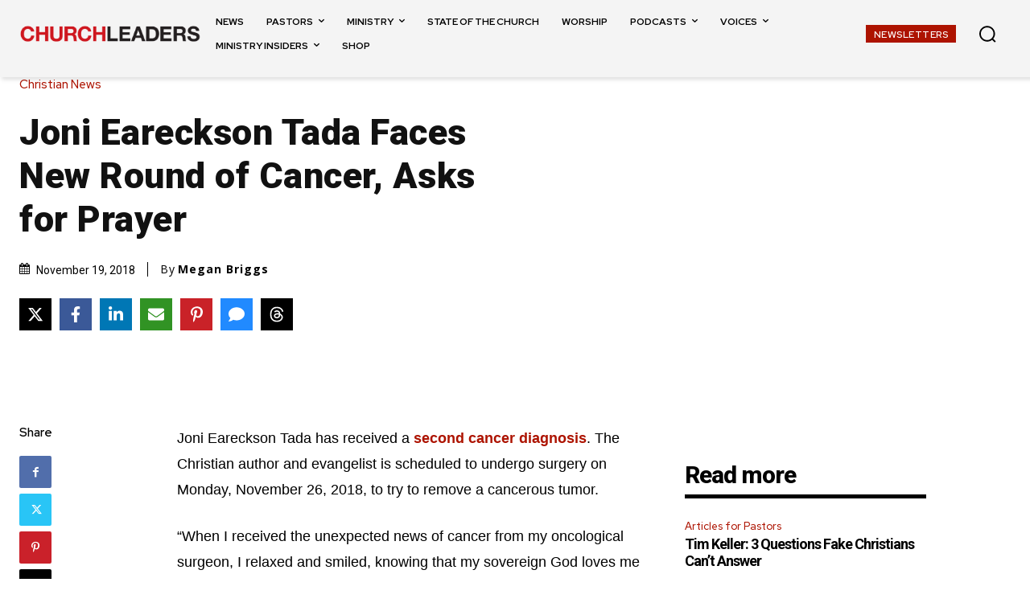

--- FILE ---
content_type: text/html; charset=utf-8
request_url: https://www.google.com/recaptcha/api2/aframe
body_size: 145
content:
<!DOCTYPE HTML><html><head><meta http-equiv="content-type" content="text/html; charset=UTF-8"></head><body><script nonce="tz0JYuLaRbMl-ufojdtmgQ">/** Anti-fraud and anti-abuse applications only. See google.com/recaptcha */ try{var clients={'sodar':'https://pagead2.googlesyndication.com/pagead/sodar?'};window.addEventListener("message",function(a){try{if(a.source===window.parent){var b=JSON.parse(a.data);var c=clients[b['id']];if(c){var d=document.createElement('img');d.src=c+b['params']+'&rc='+(localStorage.getItem("rc::a")?sessionStorage.getItem("rc::b"):"");window.document.body.appendChild(d);sessionStorage.setItem("rc::e",parseInt(sessionStorage.getItem("rc::e")||0)+1);localStorage.setItem("rc::h",'1768664467889');}}}catch(b){}});window.parent.postMessage("_grecaptcha_ready", "*");}catch(b){}</script></body></html>

--- FILE ---
content_type: application/javascript; charset=UTF-8
request_url: https://churchleaders.com/wp-content/advertisement.js
body_size: -490
content:
window['noBlocker'] = true;